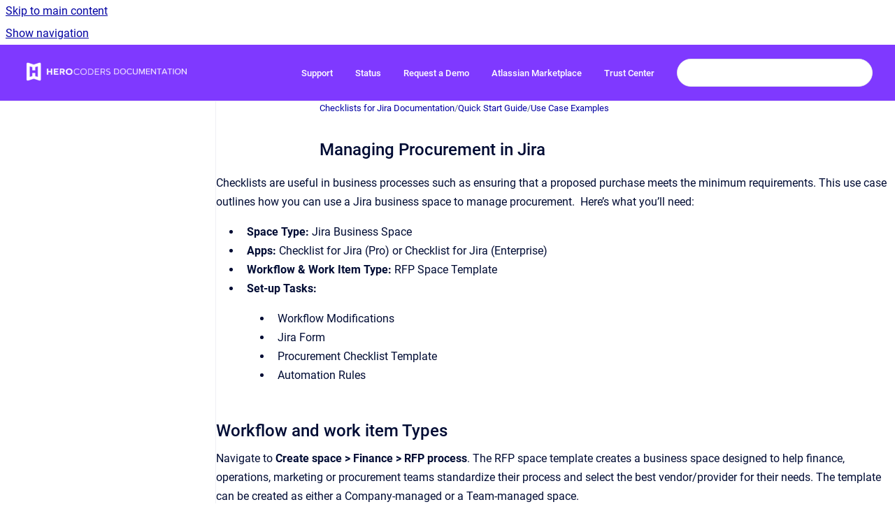

--- FILE ---
content_type: text/html
request_url: https://docs.herocoders.com/checklist/managing-procurement-in-jira
body_size: 12214
content:
<!doctype html>
            
        
    
        
<html class="no-js" lang="en" data-vp-page-id="3428614657" data-vp-page-template="article">
    
    
    
<head>
    <!--CDP_HEAD_START-->
        <!--CDP_HEAD_END-->
    <meta charset="utf-8">
    <meta http-equiv="x-ua-compatible" content="ie=edge">
    <meta name="viewport" content="width=device-width, initial-scale=1">
    <meta name="repository-base-url" content="../checklist">
                <meta name="source-last-modified" content="2026-01-10T01:37Z">
    
    <meta name="Help Center Version"
          content="1.4">
    
        
    <link rel="icon" href="https://docs.herocoders.com/__assets-6fc7a6e6-0c56-4fef-a9cc-3f1f31bdd1ab/image/HcFavicon.png">
    <link rel="apple-touch-icon" href="https://docs.herocoders.com/__assets-6fc7a6e6-0c56-4fef-a9cc-3f1f31bdd1ab/image/HcFavicon.png">

            <link rel="canonical" href="https://docs.herocoders.com/checklist/managing-procurement-in-jira">
                                            <link rel="alternate" hreflang="en" href="https://docs.herocoders.com/checklist/managing-procurement-in-jira">

                                    <link rel="alternate" hreflang="x-default" href="https://docs.herocoders.com/checklist/managing-procurement-in-jira">
                                        
    


<!-- HelpCenter config -->


                                                                                                                                                                                                                                                                                                                                                                                                                                                                                                                                                                                                                                                                                                                                                                                                                                                                                                                                
    
                                                                

    <!-- Primary Meta Tags -->
    <meta name="title" content="Managing Procurement in Jira">
            <meta name="description" content="Checklists are useful in business processes such as ensuring that a proposed purchase meets the minimum requirements. This use case outlines how yo...">
    <meta property="og:description" content="Checklists are useful in business processes such as ensuring that a proposed purchase meets the minimum requirements. This use case outlines how yo...">
    <meta property="twitter:description" content="Checklists are useful in business processes such as ensuring that a proposed purchase meets the minimum requirements. This use case outlines how yo...">

        
    
    <!-- Open Graph / Facebook -->
    <meta property="og:type" content="website">
    <meta property="og:url" content="https://docs.herocoders.com/checklist/managing-procurement-in-jira">
    <meta property="og:title" content="Managing Procurement in Jira">
    <meta property="og:image" content="https://docs.herocoders.com/__attachments/3428614657/TemplateWorkflow.jpg?inst-v=6fc7a6e6-0c56-4fef-a9cc-3f1f31bdd1ab">


    <!-- Twitter -->
    <meta property="twitter:card" content="summary_large_image">
    <meta property="twitter:title" content="Managing Procurement in Jira">
    <meta property="twitter:image" content="https://docs.herocoders.com/__attachments/3428614657/TemplateWorkflow.jpg?inst-v=6fc7a6e6-0c56-4fef-a9cc-3f1f31bdd1ab">

    
    <script>
        var hasCookieNotice = true;
        var usesCookieOptInStrategy = true;
        var cookieRelatedFeatures = [];

        function isSitePreview() {
            var previewStagingUrlMatcher = /\/~preview-([a-f0-9]{8}-[a-f0-9]{4}-[a-f0-9]{4}-[a-f0-9]{4}-[a-f0-9]{12})\//;
            return previewStagingUrlMatcher.test(window.location.href);
        }

        function hasSiteViewerGivenConsentForTracking() {
            try {
                return window.localStorage.getItem('shc-cookies') === 'enabled';
            } catch (e) {
                return false;
            }
        }

        function hasSiteViewerRefusedConsentForTracking() {
            try {
                return window.localStorage.getItem('shc-cookies') === 'disabled';
            } catch (e) {
                return false;
            }
        }

        function areCookiesEnabled() {
                        if (!hasCookieNotice) {
                return true;
            }

                        if (usesCookieOptInStrategy) {
                                if (hasSiteViewerGivenConsentForTracking()) {
                    return true;
                }
            } else {
                                if (!hasSiteViewerRefusedConsentForTracking()) {
                    return true;
                }
            }

            return false;
        }

        var registerCookieRelatedFeature = function (featureFunction) {

                                                
            if (typeof featureFunction === 'function') {
                cookieRelatedFeatures.push(featureFunction);
            }
        }

        var initializeCookieRelatedFeatures = function () {

                                    
            if (!areCookiesEnabled()) {
                return;
            }
            window.scrollHelpCenter.areCookiesEnabled = true;
            for (const cookieRelatedFeature of cookieRelatedFeatures) {
                try {
                    cookieRelatedFeature();
                } catch (e) {
                    console.error(e);
                }
            }
        }

        
        window.scrollHelpCenter = {
            collection: JSON.parse('{\"members\":[{\"name\":\"Clockwork Time Tracking & Timesheets for monday.com\",\"prefix\":\"cfm\"},{\"name\":\"Checklist for Microsoft Teams - Documentation\",\"prefix\":\"cft\"},{\"name\":\"Clockwork for Jira - Documentation\",\"prefix\":\"clockwork\"},{\"name\":\"Checklists for Jira Documentation\",\"prefix\":\"checklist\"},{\"name\":\"Portfolio by HeroCoders Documentation\",\"prefix\":\"ppm\"}],\"currentContentSource\":{\"name\":\"Checklists for Jira Documentation\",\"prefix\":\"checklist\"}}'),
            source: {
                confluenceBaseUrl: 'https://herocoders.atlassian.net/wiki',
                confluencePageId: '3428614657',
                confluenceSpaceKey: 'CD',
            },
            contentSourceKey: 'SPACE:CD',
            siteKey: '5616be99-1d9f-4198-a222-c3ac23093b94',
            customJsSrc: null,
            isSitePreview: isSitePreview(),
            areCookiesEnabled: areCookiesEnabled(),
            excludePageLabel: 'scroll-help-center-exclude-page',
            hasCookieNotice: hasCookieNotice,
            usesCookieOptInStrategy: usesCookieOptInStrategy,
            registerCookieRelatedFeature: registerCookieRelatedFeature,
            initializeCookieRelatedFeatures: initializeCookieRelatedFeatures,
            isPortal: false,
            isSearch: false,
            isError: false,
            isOverview: false,
            viewportLink: '../?l=en',
            relSiteRootPath: '../',
            siteInstanceId: '6fc7a6e6-0c56-4fef-a9cc-3f1f31bdd1ab',
            theme: {
                root: {
                    absoluteLink: '../?l=en'
                },
                header: {
                    displaySpaceName: false,
                    links: JSON.parse('[{\"url\":\"https:\/\/herocoders.atlassian.net\/servicedesk\/customer\/portals\",\"text\":\"Support\"},{\"url\":\"https:\/\/status.herocoders.com\/\",\"text\":\"Status\"},{\"url\":\"https:\/\/www.herocoders.com\/schedule-call?utm_source=docs&utm_medium=referral&utm_campaign=docs+to+demo&utm_content=nav+link\",\"text\":\"Request a Demo\"},{\"url\":\"https:\/\/marketplace.atlassian.com\/search?query=herocoders\",\"text\":\"Atlassian Marketplace\"},{\"url\":\"https:\/\/trust.herocoders.com\/\",\"text\":\"Trust Center\"}]'),
                    logo: {
                        url: '../__assets-6fc7a6e6-0c56-4fef-a9cc-3f1f31bdd1ab/image/DocoLogo2.png',
                        alt: 'HeroCoders Documentation'
                    },
                },
                cookieNotice: {
                    display: true,
                    headingText: 'Cookie Notice',
                    descriptionText: 'Please read our privacy statement.',
                    link: {
                        url: '',
                        text: ''
                    }
                }
            },
            integrations: {
                jiraServiceDesk: {
                    key: ''
                },
                intercom: {
                    appId: ''
                },
                zendesk: {
                    url: ''
                },
                aiSearch: {
                    enabled: false
                }
            },
            repository: {
                link: '../checklist',
                name: 'Checklists for Jira Documentation'
            },
            versionLinksForPage: JSON.parse('null'),
            variantLinksForPage: JSON.parse('null'),
            languageLinksForPage: JSON.parse('[{\"displayName\":\"English\",\"code\":\"en\",\"toLanguageLink\":\"..\/checklist\/managing-procurement-in-jira\",\"fallback\":false}]'),
            defaultLanguageCode: 'en'        };
    </script>

    
            
    

    
    <!-- Google Analytics (gtag) -->
    <script>
        window.scrollHelpCenter.registerCookieRelatedFeature(function () {
            if (!window.scrollHelpCenter.isSitePreview) {
                (function(w,d,s,i){var a=d.createElement(s), m=d.getElementsByTagName(s)[0];a.async=true;
                    a.src='https://www.googletagmanager.com/gtag/js?id='+i;m.parentNode.insertBefore(a,m);
                })(window,document,'script','G-1Q6TX54S6V');

                window.dataLayer = window.dataLayer || [];
                window.gtag = function gtag(){dataLayer.push(arguments);};
                gtag('consent', 'default', {
                    'ad_storage': 'denied',
                    'ad_user_data': 'denied',
                    'ad_personalization': 'denied',
                    'analytics_storage': 'granted'
                });
                gtag('js', new Date());
                gtag('set', 'ads_data_redaction', true);
                gtag('config', 'G-1Q6TX54S6V', { 'anonymize_ip': true });
            }
        });

    </script>
    <!-- End Google Analytics (gtag) -->

    
            <meta name="google-site-verification"
              content="F8hlVHgrGm-bHZlJKmcZ2nhgdKRj04lW4xMseBfEWBk"/>
        
    <link rel="stylesheet" href="../__theme/css/app--9d49c7a6f16d6f27f169.css">

    
    
    
<style>
            :root {
                        --_vpt-INTERNAL-footer-background: #7f39ff;
        --_vpt-INTERNAL-footer-foreground: #FFFFFF;
        --_vpt-INTERNAL-header-background: #7f39ff;
        --_vpt-INTERNAL-header-foreground: #FFFFFF;

        /* @deprecated */
        --vp-portal-banner-background-image: url('../../__assets-6fc7a6e6-0c56-4fef-a9cc-3f1f31bdd1ab/image/Background.png');
        /* @deprecated */
        --vp-portal-banner-text-color: #FFFFFF;
        /* @deprecated */
        --vp-space-banner-background-image: url('../../__assets-6fc7a6e6-0c56-4fef-a9cc-3f1f31bdd1ab/image/Background.png');
        /* @deprecated */
        --vp-space-banner-text-color: #FFFFFF;
    }
</style>

    <title>Managing Procurement in Jira</title>

        </head>
    <!-- pageid attribute is deprecated - please use data-vp-page-id on html element instead -->
    <body pageid="3428614657" class="flex flex-col min-h-screen">
                    <div id="vp-js-cookies__notice"></div>
            <vp-a11y-skip-controller>
                <a class="vp-a11y-skip-trigger" href="#content">
                    <i18n-message i18nkey="navigation.skip.to.main.label">
                        Skip to main content
                    </i18n-message>
                </a>
            </vp-a11y-skip-controller>
            <button type="button" class="vp-a11y-skip-trigger vp-js-a11y-navigation-toggle">
                <i18n-message i18nkey="navigation.open.label">
                    Show navigation
                </i18n-message>
            </button>
        
        

<header data-vp-component="header" class="header hc-header-background-color">
    <div class="header__navigation relative">
        <div class="hc-header-background-color relative z-10" id="site-navigation">
            <div class="top-bar header__navigation--large vp-container hc-header-background-color hc-header-font-color">
                <div class="top-bar-left">
                    <ul class="flex flex-wrap flex-row gap-4 items-center relative m-0 p-0 list-none hc-header-background-color">
                        <li class="leading-none align-self-center header__navigation--logo">
                            <vp-localized-link>
                                <a href="../?l=en">
                                    <img src="../__assets-6fc7a6e6-0c56-4fef-a9cc-3f1f31bdd1ab/image/DocoLogo2.png" alt="">
                                    <i18n-message class="sr-only" i18nKey="header.home.label">
                                        Go to homepage
                                    </i18n-message>
                                </a>
                            </vp-localized-link>
                        </li>
                                            </ul>
                </div>
                <div class="top-bar-right no-print">
                    <div class="header__navigation--large__menu hc-header-background-color">
                        <ul class="flex flex-row m-0 p-0 list-none render-links">
                            
    <li class="order-6 lg:order-2 render-links--link
                              render-links--link--border">
        <a href="https://herocoders.atlassian.net/servicedesk/customer/portals"
           class="block px-4 py-3 hc-header-font-color"
           rel="noopener">
            Support
        </a>
    </li>
        <li class="order-6 lg:order-2 render-links--link
                              ">
        <a href="https://status.herocoders.com/"
           class="block px-4 py-3 hc-header-font-color"
           rel="noopener">
            Status
        </a>
    </li>
        <li class="order-6 lg:order-2 render-links--link
                              ">
        <a href="https://www.herocoders.com/schedule-call?utm_source=docs&amp;utm_medium=referral&amp;utm_campaign=docs+to+demo&amp;utm_content=nav+link"
           class="block px-4 py-3 hc-header-font-color"
           rel="noopener">
            Request a Demo
        </a>
    </li>
        <li class="order-6 lg:order-2 render-links--link
                              ">
        <a href="https://marketplace.atlassian.com/search?query=herocoders"
           class="block px-4 py-3 hc-header-font-color"
           rel="noopener">
            Atlassian Marketplace
        </a>
    </li>
        <li class="order-6 lg:order-2 render-links--link
                              ">
        <a href="https://trust.herocoders.com/"
           class="block px-4 py-3 hc-header-font-color"
           rel="noopener">
            Trust Center
        </a>
    </li>
                            </ul>
                                                                            <div class="my-auto list-none ml-4">
                                    

        
        
    
    <div
        data-vp-id="search-bar-placeholder"
        data-vp-component="search-bar"
        data-vp-variant=""
        class="vp-search-bar "
        aria-hidden="true"
    >
        <form
            action="/search.html"
            method="GET"
            class="vp-search-bar__input-container"
        >
            <div
                data-vp-component="search-input"
                data-vp-variant="border"
                class="vp-search-input vp-search-input--border"
            >
                <input
                    type="search"
                    autocomplete="off"
                    value=""
                    class="vp-search-input__input"
                    style="margin-right: 0;"
                >
            </div>
        </form>
    </div>

    
    <script data-vp-id="search-bar-config" type="application/json">
        {
            "hasContentSourceFilter": false,
            "hasQuickSearch": true,
            "variant": ""
        }
    </script>
                            </div>
                                            </div>

                    <button type="button" class="vp-js-header-search-toggle vp-button header__navigation--button hc-header-font-color">
                        <svg
                            data-vp-id="header-search-toggle-icon"
                            data-vp-component="icon"
                            xmlns="http://www.w3.org/2000/svg"
                            width="20"
                            height="20"
                            viewBox="0 0 20 20"
                            fill="none"
                            aria-hidden="true"
                        >
                            <path d="M8.99452 14.5C10.5121 14.5 11.809 13.9669 12.8854 12.9007C13.9618 11.8345 14.5 10.5361 14.5 9.00548C14.5 7.48794 13.9631 6.19097 12.8893 5.11458C11.8155 4.03819 10.519 3.5 9 3.5C7.46786 3.5 6.16816 4.0369 5.1009 5.11071C4.03363 6.18453 3.5 7.48096 3.5 9C3.5 10.5321 4.0331 11.8318 5.09929 12.8991C6.1655 13.9664 7.46391 14.5 8.99452 14.5ZM9 16C8.02913 16 7.11974 15.816 6.27185 15.4479C5.42395 15.0799 4.68056 14.5799 4.04167 13.9479C3.40278 13.316 2.90278 12.576 2.54167 11.728C2.18056 10.88 2 9.97053 2 8.99956C2 8.04152 2.18403 7.13542 2.55208 6.28125C2.92014 5.42708 3.41864 4.68387 4.04758 4.0516C4.67653 3.41935 5.41569 2.91935 6.26508 2.5516C7.11449 2.18387 8.02548 2 8.99806 2C9.95769 2 10.8646 2.18403 11.7188 2.55208C12.5729 2.92014 13.316 3.42014 13.9479 4.05208C14.5799 4.68403 15.0799 5.42612 15.4479 6.27835C15.816 7.13058 16 8.0381 16 9.00094C16 9.83365 15.8615 10.6213 15.5846 11.3638C15.3078 12.1062 14.9254 12.7836 14.4375 13.3958L18 16.9583L16.9375 18L13.375 14.4583C12.7668 14.9459 12.0939 15.3247 11.3564 15.5948C10.6188 15.8649 9.83333 16 9 16Z" fill="currentColor"></path>
                        </svg>
                        <i18n-message class="sr-only" i18nKey="search.form.show.label"></i18n-message>
                    </button>
                </div>
            </div>
        </div>
    </div>
</header>

        <div class="flex flex-col flex-grow hc-main-wrapper">
                            


<div class="vp-article vp-container article">
    <div class="vp-article__aside-left no-print">
        <div id="vp-js-desktop__navigation" class="vp-article__aside-left__inner"></div>
    </div>

    <main id="article-content" class="vp-article__content-panel">
                    
    <i18n-message i18nkey="breadcrumb.label" attribute="aria-label" class="vp-breadcrumbs__wrapper">
        <nav class="vp-breadcrumbs" aria-label="Breadcrumb" role="navigation">
            <div class="breadcrumbs-wrapper">
                <ol class="breadcrumbs breadcrumbs--fit-content">
                                            <li>
                                                            <a href="../checklist/" rel="prev">Checklists for Jira Documentation</a>
                                                                                        <span aria-hidden="true">/</span>
                                                    </li>
                                            <li>
                                                            <a href="../checklist/quick-start-guide" rel="prev" class="js-breadcrumbs-truncate">Quick Start Guide</a>
                                                                                        <span aria-hidden="true">/</span>
                                                    </li>
                                            <li>
                                                            <a href="../checklist/use-case-examples" rel="prev" class="js-breadcrumbs-truncate">Use Case Examples</a>
                                                                                </li>
                                    </ol>
            </div>
        </nav>
    </i18n-message>
                        <div id="content" class="vp-a11y-skip-target" tabindex="-1"></div>
                    <div class="vp-article__aside-right no-print">
                <vp-toc data-vp-component="toc" for="main-content">
                    <vp-a11y-skip-controller slot="afterbegin">
                        <a class="vp-a11y-skip-trigger"  href="#article-inner-content">
                            <i18n-message i18nkey="navigation.skip.toc.label">
                                Skip table of contents
                            </i18n-message>
                        </a>
                    </vp-a11y-skip-controller>
                </vp-toc>
            </div>
                <div id="article-inner-content" class="vp-article__wrapper" tabindex="-1">
            <header class="article-header">
                <!-- CSS class article__heading is deprecated and will be removed in the future -->
                <h1 class="vp-article__heading article__heading"><span>Managing Procurement in Jira</span></h1>
            </header>

            <section id="main-content" class="vp-article__content wiki-content article__content">
                    <p local-id="77fef683-62c1-4f2e-886c-31c31ed3a252"><style>[data-colorid=lt7iyz8qow]{color:#ff5630} html[data-color-mode=dark] [data-colorid=lt7iyz8qow]{color:#cf2600}</style>Checklists are useful in business processes such as ensuring that a proposed purchase meets the minimum requirements. This use case outlines how you can use a Jira business space to manage procurement.&nbsp; Here’s what you’ll need:</p><ul local-id="6cd8fe23-0832-4f1f-8099-d840504841aa"><li local-id="0641cf87-00f5-4a86-bcec-8d5feab1df7b"><p local-id="be8f8128-2ca3-44f4-bc2d-6ad865500e16"><strong>Space Type: </strong>Jira Business Space</p></li><li local-id="e9d51845-9c0c-4729-97b6-7f84469ea447"><p local-id="09768239-4a08-41d4-9083-afde46318ee2"><strong>Apps:</strong> Checklist for Jira (Pro) or Checklist for Jira (Enterprise) </p></li><li local-id="659a87a9-74f0-4be9-ba3e-c9faf6cde71f"><p local-id="ba23585b-eae3-4484-944b-8749128cf636"><strong>Workflow &amp; Work Item Type:</strong> RFP Space Template </p></li><li local-id="7b866074-8fb7-418b-9f8d-98ee06c1cd00"><p local-id="b279072c-ea0e-47c2-80c8-40be35e7dbb3"><strong>Set-up Tasks:</strong></p><ul local-id="fcdbafb1-4540-4728-a361-49e909c1ec95"><li local-id="d1c40b2c-49e4-480a-8570-3939c7443209"><p local-id="2a4e920d-7dde-4968-b88d-029fc42e892b">Workflow Modifications</p></li><li local-id="d135e6bf-2174-48cc-8eb9-5700f57f9533"><p local-id="c0993d39-e370-4dc3-94eb-982197b77626">Jira Form</p></li><li local-id="1397e057-39d1-4bfa-bbfe-0e01c71b2d4c"><p local-id="75086da6-a2f9-4f0c-aad1-208c3a2fb2b4">Procurement Checklist Template</p></li><li local-id="d8e9602f-fcb2-4bcc-8d6f-c13c0c5f4f09"><p local-id="7d91981e-1ef4-463f-98a1-4b784a023f88">Automation Rules</p></li></ul></li></ul><h2 local-id="e605bd14-8a0e-4f2e-a4eb-52098d0ec57c" id="ManagingProcurementinJira-WorkflowandworkitemTypes">Workflow and work item Types</h2><p local-id="d3d94c6f-5a6c-479f-a849-dc01aa72b2b3">Navigate to <strong>Create space &gt; Finance &gt; RFP process</strong>. The RFP space template creates a business space designed to help finance, operations, marketing or procurement teams standardize their process and select the best vendor/provider for their needs. The template can be created as either a Company-managed or a  Team-managed space.</p><p local-id="bf359b5f-31c0-422f-9426-82ff6a0303a8">The template includes two work item types (Task and Subtask) and the following workflow:</p><p local-id="f0555942-152d-4941-9a67-9edd4799ffaf"><span data-colorid="lt7iyz8qow"> </span></p><figure data-width-type="pixel" data-layout="center" data-align="center" style="--image-inline-size: 996px;" class="confluence-embedded-image vp-image image-center"><img src="../__attachments/3428614657/TemplateWorkflow.jpg?inst-v=6fc7a6e6-0c56-4fef-a9cc-3f1f31bdd1ab" data-width="996"></figure><p local-id="ee3f071f-8392-4386-9693-38403a808d10">You may want to modify the workflow, such as changing the transitions to force the work items to progress in the proper order.  A modified workflow might look like this:</p><ul local-id="27e3ab1a-5d91-441c-9b3c-0b95ea687bbb"><li local-id="ed3c7247-61d2-49f2-942f-445403ec5fee"><p local-id="33b890f1-30c7-481c-b4df-9ec57ef35496">The name of the third status has been changed to clarify the difference between the RFP and the individual proposals.</p></li><li local-id="a093d3e3-3eef-4598-93fe-f2782adc598b"><p local-id="d5510344-bef9-4ac3-968e-afe106e68d42">The transitions have been changed so work items progress through the statuses in the right order.</p></li><li local-id="96f53206-962c-4f54-8b2d-4355d2c3e3ae"><p local-id="e267fdd5-6eda-4719-81cc-653f1515daa9">There is a transition that goes directly from <span class="status-macro aui-lozenge aui-lozenge-visual-refresh aui-lozenge-complete">RESPONSE RECEIVED</span> to <span class="status-macro aui-lozenge aui-lozenge-visual-refresh aui-lozenge-success">DECIDED</span> so that proposals that do not meet the minimum criteria do not need to pass through the evaluation status.</p></li><li local-id="b3880be9-40d1-442c-8740-11f886adc111"><p local-id="c1342745-1d71-47c8-8a08-341ccc7b8287">A backwards transition is included so the RFP can be revised in the event that no acceptable proposals are submitted.</p></li></ul><figure data-width-type="pixel" data-layout="center" data-align="center" style="--image-inline-size: 986px;" class="confluence-embedded-image vp-image image-center"><img src="../__attachments/3428614657/workflow.jpg?inst-v=6fc7a6e6-0c56-4fef-a9cc-3f1f31bdd1ab" data-width="986"></figure><p local-id="45c93031-9c75-4681-a6a4-5b1b4e7e5b94">Imagining that we are members of Finance team responsible for procurement, let’s explore how we might use this template. We want to develop a user-friendly process, that ensures all of the proposals considered meet the minimum requirements, and that minimizes manual effort required of the procurement team. We’ll accomplish this by using a form, a checklist and an automation rule.</p><h3 local-id="d3071cd2-b513-4d72-bb46-e69af07ede81" id="ManagingProcurementinJira-Form">Form</h3><p local-id="91a1e020-6299-4e35-acdd-50704cba5c8f">In order to make it easy for other departments to use the procurement process, start by setting up a form that allows teams to request that an RFP be issued.</p><ol start="1" local-id="27824693-ae6a-4870-9676-b877424e9529"><li local-id="dc407ed7-a083-4a9a-a275-17b6f25e94a4"><p local-id="01103560-ce0f-4fc5-80ed-b2048f7ff81b">Select <strong>Forms</strong> from the upper nav bar.</p></li><li local-id="a00d9fd8-a199-4496-8a3d-52710e95d039"><p local-id="5e115546-e808-4416-94bc-441ca0518f60">A sample form with Summary, Description and Attachment is shown. Drag any needed additional fields onto the form, for example, Budget and Due Date. (The “Budget” field included in the template is a text field. You may want to change it to a number field.)</p></li><li local-id="de0ae595-c3f7-4422-8233-5456054d19c4"><p local-id="09a3411a-2f16-473a-b359-60a1fab952f5">Update the text of the form questions to clarify what you are looking for (for example, change “Description” to “Scope of Service”).</p></li><li local-id="96be6374-cae1-454b-8487-26397cb24934"><p local-id="f9899afe-bfaf-4df2-908a-c0572dd91221">Use the buttons at the top to <strong>Preview</strong> the form and, assuming the form is complete, <strong>Share </strong>it with other teams.<br clear="none"><br clear="none"></p><figure data-width-type="pixel" data-layout="center" data-align="center" style="--image-inline-size: 612px;" class="confluence-embedded-image vp-image image-center"><img src="../__attachments/3428614657/Form.png?inst-v=6fc7a6e6-0c56-4fef-a9cc-3f1f31bdd1ab" data-width="612"></figure><p local-id="d510ce69-b568-4b29-b57d-ac3cf677895e"></p></li></ol><h3 local-id="3d782559-466f-4e64-b467-8e66ff9fa802" id="ManagingProcurementinJira-Checklist">Checklist</h3><p local-id="665ba00b-f415-4d83-8cee-fae74af2130d">To ensure that only proposals that meet the minimum requirements are considered, the Procurement team creates a <a class="external-link" href="https://herocoders.atlassian.net/l/cp/zPKXAWxh" rel="nofollow" shape="rect">checklist template</a>.  If the space has been created for to procure a single item or service, then the checklist can be set as a <a class="external-link" href="https://herocoders.atlassian.net/l/cp/4fnbw40h" rel="nofollow" shape="rect">default template</a> for all subtasks in the space. If the space will be used to manage multiple, simultaneous procurements, the templates can be added to subtasks manually.</p><p local-id="d772dd36-18a0-4a9d-9929-6c55ec43254a">To create a checklist template:</p><ol start="1" local-id="c6692fb2-fb26-49e9-a4d5-7982ed5fb95d"><li local-id="d80be211-f8c3-4094-8c20-df25030fa065"><p local-id="184e18bf-ea53-4ecd-9109-7586978777ad">Click on the <strong>More</strong> menu in the upper nav bar and select <strong>Checklist</strong>  from the list to get to the Templates page.</p></li><li local-id="1da921d1-fad9-49d9-8fe5-38b7bbb960f1"><p local-id="def3c45a-309d-4add-9b90-79b5cda0ef82">Click <strong>Create template</strong>.</p></li><li local-id="c6fd7069-c4ff-47a7-88f8-ed33955c52ec"><p local-id="90b6e7f2-faf3-495f-b9ae-c1e5ab31cadc">Name the template (“Copy_Machine_Requirements”) and add the requirements to the list. </p></li><li local-id="2f33823a-540d-4d0a-85b8-66588da2bf47"><p local-id="a0926b2c-5edb-48e7-a951-7e5e336de4df">Click <strong>Save</strong>.</p></li><li local-id="a0d5ba48-5709-4af8-9975-021a30f541bd"><p local-id="9d3af3fd-22cc-4a80-a98c-460c2b8309d1">Optionally, if the space, or a subtask work item type within the space is dedicated to a single procurement, set the Checklist as a default.</p><ol start="1" local-id="4d0e6c5a-6405-4544-8ebc-d3a7ea71432a"><li local-id="99c74b01-e19b-4e3a-b276-c9e8597f2652"><p local-id="28fa77b7-225c-4dcb-bab4-8597e27a9029">Click <strong>Set default.</strong></p></li><li local-id="4a27df44-7d8b-44f4-bcd5-094c77bb1a3f"><p local-id="89cd07f0-8aab-46d7-ae41-08c2b4e40bd1"> Select <strong>the appropriate work item type.</strong></p></li><li local-id="fffae9af-53dd-4894-8159-96e9440ce8fd"><p local-id="a8c29201-5d0e-4a7e-a076-5a48c928e737">Click <strong>Save.</strong><br clear="none"></p><figure data-width-type="pixel" data-layout="center" data-align="center" style="--image-inline-size: 1440px;" class="confluence-embedded-image vp-image image-center"><img src="../__attachments/3428614657/Checklist.png?inst-v=6fc7a6e6-0c56-4fef-a9cc-3f1f31bdd1ab" data-width="1440"></figure></li></ol></li></ol><h3 local-id="c3ab93d2-435b-49af-b057-88143bd622cc" id="ManagingProcurementinJira-AutomationRules">Automation Rules</h3><p local-id="e0f24265-694e-4a08-9c2c-1d93e4cd25f7">This use case uses two automation rules; one to set the<strong> Declined</strong> label for proposals that do not meet the minimum criteria, and one to close the parent work item after all of the subtasks have been closed.  </p><p local-id="287d3000-6b39-47fd-8f6f-4296e10b8b44">To set the Declined label:</p><ol start="1" local-id="7142bcf8-d86c-4e4d-8ad2-08aa3f772424"><li local-id="b8763773-2482-4059-ae6c-9ed768f37744"><p local-id="0c04ccab-8af6-47f1-8e6b-fd9e677888a0">Navigate to <strong>Space settings &gt; Automation</strong>.</p></li><li local-id="5a7aef2c-737b-4673-b706-5cb5482b29c5"><p local-id="7a3f627c-eaf9-477a-86df-db0f9826799f">Click <strong>Create rule</strong>.</p></li><li local-id="19f2422f-e2cf-4ecf-b592-b020fc6355fc"><p local-id="350a8e95-88bd-42e6-ab9d-096cdd554f90">Select <strong>work item transitioned</strong> as the trigger.</p></li><li local-id="4cc615b4-6e80-4abe-9aee-a4a5f313bbc9"><p local-id="47ef60ab-bfa3-4968-b2d3-9453bd4a3cad">Set the <strong>From status </strong>as <span class="status-macro aui-lozenge aui-lozenge-visual-refresh aui-lozenge-complete">RESPONSE RECIEVED</span> and the <strong>To status </strong>as <span class="status-macro aui-lozenge aui-lozenge-visual-refresh aui-lozenge-success">DECIDED</span>.</p></li><li local-id="626b609d-da8b-4fcf-9112-05673c57c825"><p local-id="a85b2bf8-438a-47a0-975a-42461c848561">Click <strong>Save</strong>.</p></li><li local-id="80c7e8c5-a1b4-4e65-9013-7aa706171acc"><p local-id="fc5e1812-b107-445a-bb9e-ed888bccae80">Click <strong>New action</strong>.</p></li><li local-id="37b75fb1-52d9-452e-9159-a6f59e5c0ae8"><p local-id="caf2df1d-60c0-408f-9073-ef649c05e7d3">Select<strong> Edit work item fields</strong>.</p></li><li local-id="5cd9bf61-eb24-4afb-861e-a13016b882ac"><p local-id="fc336a19-da64-4be2-a035-c240edd9ff1d">Select <strong>Labels</strong> as the field to be edited, and <strong>Declined </strong>as the value to be put in the field.</p></li><li local-id="e2ac5dcf-5b36-48e3-94e3-2fcfe07c0f64"><p local-id="aeffd232-1aa7-4ced-8757-a447967861be">Click <strong>Save</strong>.</p></li><li local-id="9e31646b-ceb0-4c4a-922b-2448fef8c9b0"><p local-id="b545e282-cda8-427c-bf16-6ff48f944656">Name the rule.</p></li><li local-id="e9be0d34-6b2f-4128-bea9-a265b35fb415"><p local-id="d95b12fe-06a6-4f2f-8fdf-4236a2042473">Click <strong>Turn it on.</strong></p></li></ol><figure data-width-type="pixel" data-layout="center" data-align="center" style="--image-inline-size: 760px;" class="confluence-embedded-image vp-image image-center"><img alt="Procurement_automation_rule.png" src="../__attachments/3428614657/Procurement_automation_rule.png?inst-v=6fc7a6e6-0c56-4fef-a9cc-3f1f31bdd1ab" data-width="760"></figure><p local-id="0e36d006-3309-416b-ab85-62767bb5b208">Each proposal submitted for a given RFP will be managed as a Subtask of that RFP.  Therefore, we’ll want to turn on the <strong>When all subtasks are done, move parent to done</strong> automation rule to automatically close the parent work item when the procurement is complete. </p><ol start="1" local-id="704f4b37-7e0c-4481-9bad-2abba85c16d4"><li local-id="60714557-1c06-407d-be3e-f28a553b29b6"><p local-id="dd101355-59a7-4ae2-9d27-5bd3865103b1">Navigate to <strong>Space settings &gt; Automation</strong>.</p></li><li local-id="5f938443-1e78-4ad8-a73f-2a6aa43ecc95"><p local-id="d46e6366-1f5c-4a52-86b4-623f3636d35d">Select the <strong>Library</strong> tab.</p></li><li local-id="f00b154e-2734-4edb-ab4c-151398d37d47"><p local-id="aa7a129f-94bb-4d3f-a88b-d5a1b715c0c0">Click on <strong>When all subtasks are done, move parent to done</strong>.</p></li><li local-id="739d18c7-8aeb-4da0-af0d-ece88eba99e7"><p local-id="0ef64737-2954-4e9f-b447-784a5b9a232e">Click <strong>Turn it on.</strong></p></li></ol><h2 local-id="dc3dde7d-87b3-4cf1-b1ab-2a9ba70b4522" id="ManagingProcurementinJira-WorkItemLifeCycle">Work Item Life Cycle</h2><ol start="1" local-id="46f700b8-81a8-43f7-8ea6-7f4e97b2e009"><li local-id="5771d5ee-b8ad-47ae-ba48-7502bb2a1b28"><p local-id="36912ddb-6e27-4033-92d4-64890d48d01f">When the form is submitted, a Jira work item is created in the <span class="status-macro aui-lozenge aui-lozenge-visual-refresh">RFP CREATION</span> status. Receiving the form, the Procurement team confirms the approved budget and changes the work item status to <span class="status-macro aui-lozenge aui-lozenge-visual-refresh aui-lozenge-complete">PREPARING</span>. </p></li><li local-id="242634aa-ad72-4914-8c02-a7ad4b1618a9"><p local-id="790da887-428d-4479-a29d-7dfe31a555db">The Procurement team drafts the RFP. </p></li><li local-id="f0f757ed-3822-442a-9474-8abc68fa399c"><p local-id="3dc9e648-5cac-4adf-b7ce-a52b9c1c29a4">When ready, the team makes the RFP public, sets the due date as the deadline for submitting  proposals and transitions the work item to the next status. </p></li><li local-id="84dfdeb7-616c-4aa2-9f9d-dd0160b5db8a"><p local-id="33a9a2f6-55be-43fc-862f-1b3872b9497e">When the due date arrives, the Assignee transitions the work item to the <span class="status-macro aui-lozenge aui-lozenge-visual-refresh aui-lozenge-complete">RESPONSE RECEIVED</span> status. The Assignee creates a subtask for each proposal received.</p></li><li local-id="01789a5d-1414-4181-988b-7ccf8eb4a896"><p local-id="fded883a-b94f-4435-9bce-e50075bc5c60">The <strong>Minimum Requirements checklist</strong> is added to each of the subtasks. The procurement team reviews each of the proposals against the checklist to see if the requirements are met:</p><ol start="1" local-id="cbc5d7e7-eeea-40a8-8fff-03a887014d3d"><li local-id="5dca9478-2001-4358-841a-c99f971e7386"><p local-id="5ce9bc9c-07e5-4e0e-a920-3368a1e82e27">If the requirements are met, the subtask is transitioned to <span class="status-macro aui-lozenge aui-lozenge-visual-refresh aui-lozenge-complete">EVALUATING</span>.</p></li><li local-id="44ce26a3-88af-4958-a489-9b0deeaf411e"><p local-id="2f439c2b-c999-437e-9a0a-b88980ae6c49">If the requirements are not met, the subtask is transitioned to <span class="status-macro aui-lozenge aui-lozenge-visual-refresh aui-lozenge-success">DECIDED</span>. A <strong>Declined</strong> label will be automatically added.</p></li></ol></li><li local-id="ec67cf50-7ae2-4d1e-b33b-3ad7dd2f5f13"><p local-id="efa62026-ac09-4553-89bf-acff54449a39">When all of the submissions have been through the first screening, the evaluation team will make their selection from the all of the proposals represented by a subtask in the <span class="status-macro aui-lozenge aui-lozenge-visual-refresh aui-lozenge-complete">EVALUATING</span> status. Subtasks will then be moved to the <span class="status-macro aui-lozenge aui-lozenge-visual-refresh aui-lozenge-success">DECIDED</span> status, with the label set to either <strong>Declined</strong> or <strong>Selected </strong>depending on the evaluator’s decision.</p></li><li local-id="55a6d168-58b8-408c-a748-137ba1909874"><p local-id="c3466255-8df9-4961-8015-d34e22b455d6">Automation will automatically close the parent work item, once all of the Subtasks have moved to the <span class="status-macro aui-lozenge aui-lozenge-visual-refresh aui-lozenge-success">DECIDED</span> status.</p></li></ol><p local-id="032715fc-f5ac-4917-86d1-5fa7578104f1"></p><p local-id="8d0daeda-2c5e-4683-8501-523108e182d9"></p>

        
<div class="table-overlay full reveal article__content" data-vp-id="js-table-overlay">
    <i18n-message i18nkey="modal.cta.close.label" attribute="title">
        <button class="close-button table-overlay__close"
                data-close
                title="Close modal"
                type="button">
            <span aria-hidden="true">&times;</span>
        </button>
    </i18n-message>
    <div class="table-overlay__content"></div>
</div>

                            </section>

                    </div>
    </main>
</div>
                    </div>

        
    
<footer data-vp-component="footer" class="footer hc-footer-background-color">
    <div class="grid lg:flex footer--alignment hc-footer-font-color vp-container">
                    <div class="flex hc-footer-font-color">
                <img src="../__assets-6fc7a6e6-0c56-4fef-a9cc-3f1f31bdd1ab/image/HcWhite.png" class="footer__logo" alt="">
            </div>
                <div class="grid">
            <div class="footer__links">
                                    <a
                        href="https://www.herocoders.com/terms#Terms-of-service"
                        class="hc-footer-font-color"
                        rel="noopener"
                    >
                        Terms of Service
                    </a>
                    <span class="footer__links--separator">/</span>                                    <a
                        href="https://www.herocoders.com/terms#Privacy-policy"
                        class="hc-footer-font-color"
                        rel="noopener"
                    >
                        Privacy Policy
                    </a>
                    <span class="footer__links--separator">/</span>                                    <a
                        href="https://www.herocoders.com/terms#Security-statement"
                        class="hc-footer-font-color"
                        rel="noopener"
                    >
                        Security Statement
                    </a>
                                                </div>
                <ul class="footer__attribution-line--copyright hc-footer-font-color">
                    <li>
                    <i18n-message i18nkey="footer.copyright.label" options='{ "date": "2026", "by": "" }'>
                        Copyright &copy; 2026 
                    </i18n-message>
                    </li>
                    <li>
                        <span aria-hidden="true">&bull;</span>
                        <i18n-message i18nkey="footer.poweredBy.label">Powered by</i18n-message>
                        &#32;
                        <a
                            href="https://www.k15t.com/go/scroll-viewport-cloud-help-center"
                            rel="noopener nofollow"
                        >
                            Scroll Viewport
                        </a>
                        &#32;
                        &#38;
                        &#32;
                        <a
                            href="https://www.atlassian.com/software/confluence"
                            rel="noopener nofollow"
                        >
                            Atlassian Confluence
                        </a>
                    </li>
                    <li id="vp-js-cookies__reset-link"></li>
                </ul>
                    </div>
    </div>
</footer>

        
    
    
        
        
            
    
                
                
                
        
        <div id="vp-js-mobile__navigation"></div>

                            <div class="vp-error-log">
                <div class="vp-error-log__backdrop"></div>
                <div class="vp-error-log__modal">
                    <div class="vp-error-log__header">
                        <i18n-message i18nkey="preview.errorLog.header.label" ns="common">
                            JavaScript errors detected
                        </i18n-message>
                    </div>
                    <div class="vp-error-log__content">
                        <p>
                            <i18n-message i18nkey="preview.errorLog.content.0" ns="common">
                                Please note, these errors can depend on your browser setup.
                            </i18n-message>
                        </p>
                        <ul data-error-log-list>
                            <template class="vp-error-log__item--template">
                                <li></li>
                            </template>
                        </ul>
                        <p>
                            <i18n-message i18nkey="preview.errorLog.content.1" ns="common">
                                If this problem persists, please contact our support.
                            </i18n-message>
                        </p>
                    </div>
                    <div class="vp-error-log__footer">
                        <a class="vp-button vp-button--primary" href="https://k15t.jira.com/servicedesk/customer/portal/3" rel="noopener">
                            <i18n-message i18nkey="preview.errorLog.cta.support.label" ns="common">
                                Contact Support
                            </i18n-message>
                        </a>
                        <a class="vp-button vp-button--secondary" id="error-log-close-button" tabindex="0">
                            <i18n-message i18nkey="preview.errorLog.cta.close.label" ns="common">
                                Close
                            </i18n-message>
                        </a>
                    </div>
                </div>
            </div>
        
        <script>
            (function() {
                // set the inapphelp attributes as early as possible to avoid flashing content that should be hidden
                const searchParams = new URL(location.href).searchParams;

                if (searchParams.get('inAppHelp') === 'true') {
                    const inAppHelpClasses = ['vp-in-app-help'];

                    if (searchParams.get('title') === 'false') {
                        inAppHelpClasses.push('vp-in-app-help--no-title');
                    }

                    document.body.classList.add(...inAppHelpClasses);
                }
            }());
        </script>

        <script>
            if(!false) {
                window.scrollHelpCenter.initializeCookieRelatedFeatures();
            }
        </script>

        <script src="../__theme/js/app--e097f5305d0a99a7c40c.js"></script>
    </body>
</html>
